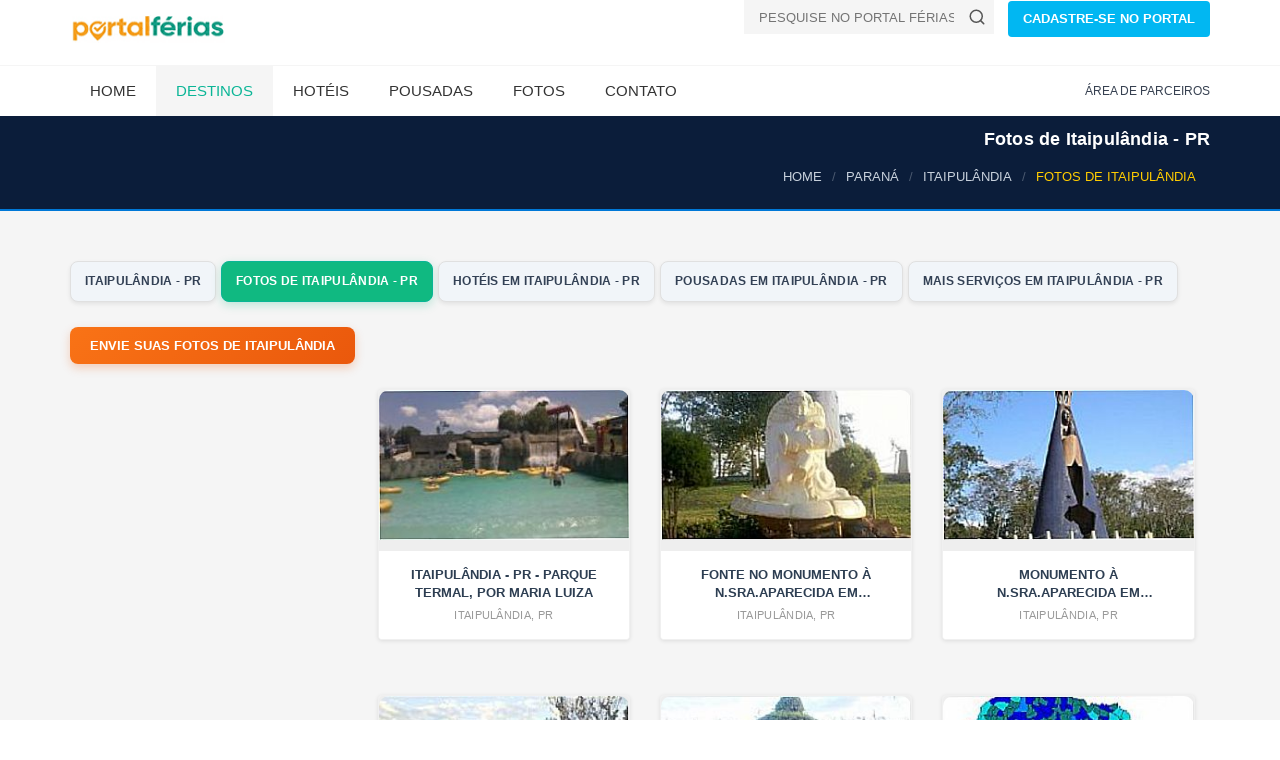

--- FILE ---
content_type: text/html; Charset=ISO-8859-1
request_url: https://www.ferias.tur.br/fotos/6183/itaipulandia-pr.html
body_size: 5479
content:

<!DOCTYPE html>
<html lang="pt-BR">
<head>

    <!-- Preload fontes para melhorar o LCP -->
    
    <link rel="preconnect" href="https://www.ferias.tur.br" crossorigin>



    <!-- Page Title -->
    <title>Fotos da cidade de Itaipulândia - PR</title>
	<link rel="canonical" href="https://www.ferias.tur.br/fotos/6183/itaipulandia-pr.html" />
    <!-- Meta Tags -->

	<meta name="GOOGLEBOT" content="index,follow">
	<meta name="robots" content="index,follow">

	<meta name="description" content="Fotos de Itaipulândia, Paraná atualizadas. Venha conhecer a cidade de Itaipulândia, PR. Grande acervo de imagens enviadas por internautas.">

	<meta name="keywords" content="fotos de Itaipulândia, fotos Itaipulândia, Itaipulândia PR, informações turisticas, férias, turismo" />

    <meta charset="UTF-8">

    <meta name="viewport" content="width=device-width, initial-scale=1.0">

    <!-- Theme Styles -->
    
    <!-- Prioriza download -->
    <link rel="preload" href="/css/estrutura.css" as="style">

    <!-- Aplica imediatamente sem depender de JS -->
    <link rel="stylesheet" href="/css/estrutura.css">
    
    <link rel="preload" href="/css/moderno.css" as="style">
    <link rel="stylesheet" href="/css/moderno.css">
	

    <script>
document.addEventListener("DOMContentLoaded", function() {
    const lazyImages = document.querySelectorAll("img[data-src]");
    const imageObserver = new IntersectionObserver((entries, observer) => {
        entries.forEach(entry => {
            if (entry.isIntersecting) {
                const img = entry.target;
                img.src = img.getAttribute("data-src");
                img.removeAttribute("data-src");
                observer.unobserve(img);
            }
        });
    });

    lazyImages.forEach(img => {
        imageObserver.observe(img);
    });
});
	</script>

    
<!-- Favicon padrÃ£o -->
<link rel="icon" href="/favicon.ico" type="image/x-icon">

<!-- PNGs para navegadores -->
<link rel="icon" type="image/png" sizes="32x32" href="/favicon-32x32.png">
<link rel="icon" type="image/png" sizes="16x16" href="/favicon-16x16.png">

<!-- Apple Touch Icon (iPhone/iPad) -->
<link rel="apple-touch-icon" sizes="180x180" href="/apple-touch-icon.png">

<!-- Android / Chrome -->
<link rel="icon" type="image/png" sizes="192x192" href="/android-chrome-192x192.png">
<link rel="icon" type="image/png" sizes="512x512" href="/android-chrome-512x512.png">


    

    <link rel="preload" as="image" href="https://www.ferias.tur.br/images/logo.png" fetchpriority="high">
    <link rel="preload" as="image" href="https://www.ferias.tur.br/imagens/fundo-fluido.jpg" fetchpriority="high">


</head>
<body>
    <div id="page-wrapper">
        <header id="header" class="navbar-static-top style4">
            <div class="container">
                <div class="navbar-brand">
                        <a href="https://www.ferias.tur.br/" title="Portal Férias">
                            <img src="/images/logo.png" width="156" height="28" alt="Portal Férias" fetchpriority="high" />
                        </a>
                </div>


<div class="pull-right hidden-mobile">
  <form class="quick-search" action="https://www.ferias.tur.br/pesquisa.asp" id="cse-search-box">
    <input type="hidden" name="cx" value="partner-pub-4739353572905087:5172071258" />
    <input type="hidden" name="cof" value="FORID:10" />
    <input type="hidden" name="ie" value="UTF-8" />
    <div class="with-icon">
      <input type="text" class="input-text" value="" name="cidade" id="cidade" placeholder="PESQUISE NO PORTAL FÉRIAS!" />
      <button class="icon" type="submit" name="sa" aria-label="Buscar">
        <svg xmlns="http://www.w3.org/2000/svg" width="18" height="18" viewBox="0 0 24 24" fill="none" stroke="#555555" stroke-width="2" stroke-linecap="round" stroke-linejoin="round">
          <circle cx="11" cy="11" r="8"></circle>
          <line x1="21" y1="21" x2="16.65" y2="16.65"></line>
        </svg>
      </button>
    </div>
  </form>

  <a href="/passo1.asp" class="button btn-medium sky-blue1">CADASTRE-SE NO PORTAL</a>
</div>

            </div>


<button type="button" class="mobile-menu-toggle" data-toggle="collapse" data-target="#mobile-menu-01" aria-label="Abrir menu">
  <svg xmlns="http://www.w3.org/2000/svg" width="22" height="22" viewBox="0 0 100 80" fill="#ffffff">
    <rect width="100" height="10"></rect>
    <rect y="30" width="100" height="10"></rect>
    <rect y="60" width="100" height="10"></rect>
  </svg>
</button>


            <div class="main-navigation">
                <div class="container">
                    <nav id="main-menu" role="navigation">
                        <ul class="menu">
                            <li class="menu-item-has-children">
                                <a href="https://www.ferias.tur.br/">Home</a>
                            </li>

                            <li class="active menu-item-has-children megamenu-menu">
                                <a href="/estado/">Destinos</a>
                                <div class="megamenu-wrapper container" data-items-per-column="9">
                                    <div class="megamenu-holder">
                                        <ul class="megamenu">
                                            <li class="menu-item-has-children">
                                                <a href="#">Região Norte</a>
                                                <ul class="clearfix">
													<li><a href="/estado/AM/">Amazonas</a></li>
													<li><a href="/estado/RR/">Roraima</a></li>
													<li><a href="/estado/AP/">Amapá</a></li>
													<li><a href="/estado/PA/">Pará</a></li>
													<li><a href="/estado/TO/">Tocantins</a></li>
													<li><a href="/estado/RO/">Rondônia</a></li>
													<li><a href="/estado/AC/">Acre</a></li>
                                                </ul>
                                            </li>
                                            <li class="menu-item-has-children">
                                                <a href="#">Região Nordeste</a>
                                                <ul class="clearfix">
													<li><a href="/estado/MA/">Maranhão</a></li>
													<li><a href="/estado/PI/">Piauí</a></li>
													<li><a href="/estado/CE/">Ceará</a></li>
													<li><a href="/estado/RN/">Rio Grande do Norte</a></li>
													<li><a href="/estado/PE/">Pernambuco</a></li>
													<li><a href="/estado/PB/">Paraíba</a></li>
													<li><a href="/estado/SE/">Sergipe</a></li>
													<li><a href="/estado/AL/">Alagoas</a></li>
													<li><a href="/estado/BA/">Bahia</a></li>
                                                </ul>
                                            </li>
                                            <li class="menu-item-has-children">
                                                <a href="#">Região Centro-Oeste</a>
                                                <ul class="clearfix">
													<li><a href="/estado/MT/">Mato Grosso</a></li>
													<li><a href="/estado/MS/">Mato Grosso do Sul</a></li>
													<li><a href="/estado/GO/">Goiás</a></li>
                                                    <li><a href="/estado/DF/">Distrito Federal</a></li>
                                                </ul>
                                            </li>
											<li class="menu-item-has-children">
                                                <a href="#">Região Sudeste</a>
                                                <ul class="clearfix">
													<li><a href="/estado/SP/">São Paulo</a></li>
													<li><a href="/estado/RJ/">Rio de Janeiro</a></li>
													<li><a href="/estado/ES/">Espírito Santo</a></li>
													<li><a href="/estado/MG/">Minas Gerais</a></li>
                                                </ul>
                                            </li>
											<li class="menu-item-has-children">
                                                <a href="#">Região Sul</a>
                                                <ul class="clearfix">
													<li><a href="/estado/PR/">Paraná</a></li>
													<li><a href="/estado/RS/">Rio Grande do Sul</a></li>
													<li><a href="/estado/SC/">Santa Catarina</a></li>
                                                </ul>
                                            </li>
                                        </ul>
                                    </div>
                                </div>
                            </li>

                            <li class="menu-item-has-children">
                                <a href="/hoteis/">Hotéis</a>
                            </li>
                            <li class="menu-item-has-children">
                                <a href="/pousadas/">Pousadas</a>
                            </li>
                            <li class="menu-item-has-children">
                                <a href="/fotos/">Fotos</a>
                            </li>
                            <li class="menu-item-has-children">
                                <a href="/contato.asp">Contato</a>
                            </li>
                        </ul>
                    </nav>
                    <div class="topnav">
                        <ul class="quick-menu pull-right clearfix">
                            <li><a href="https://clientes.ferias.tur.br/" target="_blank">ÁREA DE PARCEIROS</a></li>
                       </ul>
                    </div>
                </div>
            </div>

            <nav id="mobile-menu-01" class="mobile-menu collapse">
                <ul id="mobile-primary-menu" class="menu">
                            <li class="menu-item-has-children">
                                <a href="https://www.ferias.tur.br/">Home</a>
                            </li>

                            <li class="active menu-item-has-children">
                                <a href="/estado/">Estados do Brasil</a>
                            </li>

                            <li class="menu-item-has-children">
                                <a href="/hoteis/">Hotéis</a>
                            </li>
                            <li class="menu-item-has-children">
                                <a href="/pousadas/">Pousadas</a>
                            </li>
                            <li class="menu-item-has-children">
                                <a href="/fotos/">Fotos</a>
                            </li>
                            <li class="menu-item-has-children">
                                <a href="/contato.asp">Contato</a>
                            </li>
                </ul>

                <ul class="mobile-topnav container">
                	<li><a href="/passo1.asp">CADASTRE-SE NO PORTAL</a></li>
                    <li><a href="https://clientes.ferias.tur.br/" target="_blank">ÁREA DE PARCEIROS</a></li>
                </ul>

            </nav>
        </header>
        

<!-- Breadcrumb padronizado no estilo moderno -->
<div class="page-header-modern">
  <div class="container">
    <div class="page-header-title">
      <h1>Fotos de Itaipulândia - PR</h1>
    </div>

    <ol itemscope itemtype="https://schema.org/BreadcrumbList" class="breadcrumb-modern">
      <li itemprop="itemListElement" itemscope itemtype="https://schema.org/ListItem">
        <a itemprop="item" href="/"><span itemprop="name">HOME</span></a>
        <meta itemprop="position" content="1">
      </li>
      <li itemprop="itemListElement" itemscope itemtype="https://schema.org/ListItem">
        <a itemprop="item" href="/estado/PR/"><span itemprop="name">PARANÁ</span></a>
        <meta itemprop="position" content="2">
      </li>
      <li itemprop="itemListElement" itemscope itemtype="https://schema.org/ListItem">
        <a itemprop="item" href="/cidade/6183/itaipulandia-pr.html">
          <span itemprop="name">ITAIPULÂNDIA</span>
        </a>
        <meta itemprop="position" content="3">
      </li>
      <li class="active" itemprop="itemListElement" itemscope itemtype="https://schema.org/ListItem">
        <span itemprop="name">FOTOS DE ITAIPULÂNDIA</span>
        <meta itemprop="position" content="4">
      </li>
    </ol>
  </div>
</div>



        <section id="content">
            <div class="container">
                <div id="main">
                <div class="col-sm-9">
<div class="gallery-header">
  <div class="gallery-filter-modern">
    <a href="/cidade/6183/itaipulandia-pr.html" class="filter-btn">Itaipulândia - PR</a>
    <a href="/fotos/6183/itaipulandia-pr.html" class="filter-btn active">Fotos de Itaipulândia - PR</a>
    <a href="/hoteis/6183/itaipulandia-pr.html" class="filter-btn">Hotéis em Itaipulândia - PR</a>
    <a href="/pousadas/6183/itaipulandia-pr.html" class="filter-btn">Pousadas em Itaipulândia - PR</a>
    <a href="/outros/6183/itaipulandia-pr.html" class="filter-btn">Mais Serviços em Itaipulândia - PR</a>
  </div>

  <div class="photo-upload-btn-inline">
    <form action="/enviafoto.asp" target="_blank" method="POST" name="frm1" id="frm1">
      <input name="localidade" type="hidden" value="6183">
      <button type="submit" class="btn-upload">ENVIE SUAS FOTOS DE ITAIPULÂNDIA</button>
    </form>
  </div>
</div>


<div class="hotel-hero hero-premium hotel-hero-mobile-only" style="--bg:url('https://www.ferias.tur.br/imagens/fundo-fluido.jpg')">
  <div class="hero-overlay"></div>
  <div class="hero-content">
    
    <h1>Itaipulândia - PR</h1>
    <p class="hero-location">Brasil</p>

  </div>
</div>




                </div>
                    <div class="items-container row add-clearfix image-box style9">


                        <div class="col-sms-6 col-sm-6 col-md-3">
<ins class="adsbygoogle"
     style="display:inline-block;width:300px;height:1050px"
     data-ad-client="ca-pub-4739353572905087"
     data-ad-slot="9911691765"></ins>
<script>
(adsbygoogle = window.adsbygoogle || []).push({});
</script>
                        </div>
	<div class='col-sms-6 col-sm-6 col-md-9'>
<div class="col-sms-6 col-sm-6 col-md-4 modern-gallery-item">
  <article class="gallery-card">
    <figure class="gallery-thumb">
      <a class='simple-ajax hover-effect' href="/fotogr/138965/itaipulandia-pr-parquetermalpormarialuiza/itaipulandia/"><img src='https://www.ferias.tur.br/thumbnail/6183/270/160/n_itaipulandia-pr-img_20131110_143343.jpg' width='270' height='160' alt='Itaipulândia - Itaipulândia - PR  - parque termal, Por maria luiza' loading='lazy' border=0></a>
    </figure>
    <div class="gallery-details">
      <h3 class="gallery-title">Itaipulândia - PR  - parque termal, Por maria luiza</h3>
      <small class="gallery-location">Itaipulândia, PR</small>
    </div>
  </article>
</div>

<div class="col-sms-6 col-sm-6 col-md-4 modern-gallery-item">
  <article class="gallery-card">
    <figure class="gallery-thumb">
      <a class='simple-ajax hover-effect' href="/fotogr/118960/fontenomonumentoansraaparecidaemitaipulandia-fotoricardomercadante/itaipulandia/"><img src='https://www.ferias.tur.br/thumbnail/6183/270/160/n_fonte-em-frente-ao-monumento-a-n.sra.aparecida-em-itaipulandia-fotoricardo-mercadante.jpg' width='270' height='160' alt='Itaipulândia - Fonte no Monumento à N.Sra.Aparecida em Itaipulândia-Foto:Ricardo Mercadante' loading='lazy' border=0></a>
    </figure>
    <div class="gallery-details">
      <h3 class="gallery-title">Fonte no Monumento à N.Sra.Aparecida em Itaipulândia-Foto:Ricardo Mercadante</h3>
      <small class="gallery-location">Itaipulândia, PR</small>
    </div>
  </article>
</div>

<div class="col-sms-6 col-sm-6 col-md-4 modern-gallery-item">
  <article class="gallery-card">
    <figure class="gallery-thumb">
      <a class='simple-ajax hover-effect' href="/fotogr/118959/monumentoansraaparecidaemitaipulandia-fotofabianoaarndt/itaipulandia/"><img src='https://www.ferias.tur.br/thumbnail/6183/270/160/n_monumento-a-n.sra.aparecida-em-itaipulandia-fotofabiano-a.-arndt.jpg' width='270' height='160' alt='Itaipulândia - Monumento à N.Sra.Aparecida em Itaipulândia-Foto:Fabiano A. Arndt' loading='lazy' border=0></a>
    </figure>
    <div class="gallery-details">
      <h3 class="gallery-title">Monumento à N.Sra.Aparecida em Itaipulândia-Foto:Fabiano A. Arndt</h3>
      <small class="gallery-location">Itaipulândia, PR</small>
    </div>
  </article>
</div>

<div class="col-sms-6 col-sm-6 col-md-4 modern-gallery-item">
  <article class="gallery-card">
    <figure class="gallery-thumb">
      <a class='simple-ajax hover-effect' href="/fotogr/118957/pracadopacomunicipaltancredonevesemitaipulandia-fotoricardomercadante/itaipulandia/"><img src='https://www.ferias.tur.br/thumbnail/6183/270/160/n_praca-do-paco-municipal-tancredo-neves-em-itaipulandia-fotoricardo-mercadante.jpg' width='270' height='160' alt='Itaipulândia - Praça do Paço Municipal Tancredo Neves em Itaipulândia-Foto:Ricardo Mercadante' loading='lazy' border=0></a>
    </figure>
    <div class="gallery-details">
      <h3 class="gallery-title">Praça do Paço Municipal Tancredo Neves em Itaipulândia-Foto:Ricardo Mercadante</h3>
      <small class="gallery-location">Itaipulândia, PR</small>
    </div>
  </article>
</div>

<div class="col-sms-6 col-sm-6 col-md-4 modern-gallery-item">
  <article class="gallery-card">
    <figure class="gallery-thumb">
      <a class='simple-ajax hover-effect' href="/fotogr/118956/esculturasempingodeouroemitaipulandia-fotoricardomercadante/itaipulandia/"><img src='https://www.ferias.tur.br/thumbnail/6183/270/160/n_esculturas-em-pingo-de-ouro-em-itaipulandia-fotoricardo-mercadante.jpg' width='270' height='160' alt='Itaipulândia - Esculturas em pingo de ouro em Itaipulândia-Foto:Ricardo Mercadante' loading='lazy' border=0></a>
    </figure>
    <div class="gallery-details">
      <h3 class="gallery-title">Esculturas em pingo de ouro em Itaipulândia-Foto:Ricardo Mercadante</h3>
      <small class="gallery-location">Itaipulândia, PR</small>
    </div>
  </article>
</div>

<div class="col-sms-6 col-sm-6 col-md-4 modern-gallery-item">
  <article class="gallery-card">
    <figure class="gallery-thumb">
      <img src='https://www.ferias.tur.br/thumbnail/6183/270/160/n_mapa.jpg' width='270' height='160' alt='Itaipulândia - Mapa' loading='lazy' border=0>
    </figure>
    <div class="gallery-details">
      <h3 class="gallery-title">Esculturas em pingo de ouro em Itaipulândia-Foto:Ricardo Mercadante</h3>
      <small class="gallery-location">Itaipulândia, PR</small>
    </div>
  </article>
</div>


                    </div>
                    </div>
                    <ul class="pagination moderna">

<li class='prev disabled'><a href='#'>Anterior</a></li><li class='active'><a href='#'>1</a></li><li class='prev disabled'><a href='#'>Próximo</a></li>


                    </ul>



  <div class="photo-upload-btn-inline">
    <form action="/enviafoto.asp" target="_blank" method="POST" name="frm1" id="frm1">
      <input name="localidade" type="hidden" value="6183">
      <button type="submit" class="btn-upload">PUBLIQUE SUAS FOTOS DA LOCALIDADE ITAIPULÂNDIA</button>
    </form>
  </div>


	

                </div>
            </div>
        </section>


<center>
<!-- FOOTER-SHADOW -->
<ins class="adsbygoogle"
     style="display:block"
     data-ad-client="ca-pub-4739353572905087"
     data-ad-slot="8850767243"
     data-ad-format="auto"
     data-full-width-responsive="true"></ins>
<script>
(adsbygoogle = window.adsbygoogle || []).push({});
</script>
<center><img src="/imagens/banner_shadow.png" loading="lazy" alt="banner" width="60%" height="31px"></center>
</center>
<footer id="footer-modern">
  <div class="footer-main">
    <div class="container">
      <div class="row">

        <!-- Coluna Descubra -->
        <div class="col-xs-12 col-sm-6 col-md-3">
          <h3 class="footer-title">Descubra</h3>
          <ul class="footer-links">
            <li><a href="https://www.ferias.tur.br/">Home</a></li>
            <li><a href="/estado/">Estados do Brasil</a></li>
            <li><a href="/contato.asp">Contato</a></li>
            <li><a href="/passo1.asp">Cadastre-se</a></li>
            <li><a href="https://clientes.ferias.tur.br/" target="_blank">Área de Parceiros</a></li>
            <li><a href="/enviafoto.asp">Envie suas Fotos</a></li>
          </ul>
        </div>

        <!-- Coluna Social -->
        <div class="col-xs-12 col-sm-6 col-md-3">
          
        </div>

        <div class="col-xs-12 col-sm-6 col-md-3">
          <!-- espaço para futuros links ou feed -->
        </div>

        <div class="col-xs-12 col-sm-6 col-md-3">
          <!-- espaço adicional -->
        </div>

      </div>
    </div>
  </div>

  <div class="footer-bottom">
    <div class="container footer-bottom-content">
      <a href="/index.asp" class="footer-logo">
        <img src="/images/logo.png" alt="Portal Férias" width="156" height="30" loading="lazy">
      </a>
      <p class="footer-copy">© 2026 Portal Férias</p>
      <a href="#" id="back-to-top" class="footer-top-btn">?</a>
    </div>
  </div>
</footer>
    </div>


<!-- jQuery obrigatório para o popup -->
<script src="https://code.jquery.com/jquery-3.6.0.min.js" defer></script>

<!-- Magnific Popup -->
<link rel="stylesheet" href="/magnifc-assets/magnific-popup.css">
<script src="/magnifc-assets/jquery.magnific-popup.js" defer></script>

<!-- Inicialização IMEDIATA do popup -->
<script>
document.addEventListener("DOMContentLoaded", function () {
    jQuery('.simple-ajax').magnificPopup({
        type: 'iframe',
        alignTop: true,
        gallery: { enabled: true },
        overflowY: 'scroll'
    });
});
</script>


    <!-- CSS for IE -->
    <!--[if lte IE 9]>
        <link rel="stylesheet" type="text/css" href="/css/ie.css" />
    <![endif]-->


    <!-- HTML5 shim and Respond.js IE8 support of HTML5 elements and media queries -->
    <!--[if lt IE 9]>
      <script type='text/javascript' src="https://html5shiv.googlecode.com/svn/trunk/html5.js"></script>
      <script type='text/javascript' src="https://cdnjs.cloudflare.com/ajax/libs/respond.js/1.4.2/respond.js"></script>
    <![endif]-->


<script src="/js/megamenu.js" defer></script>



<script>
window.addEventListener("load", function () {

    // ATRASO em milissegundos (5 segundos)
    const delay = 3000;

    setTimeout(() => {

        // cria o script do Adsense
        const s = document.createElement("script");
        s.src = "//pagead2.googlesyndication.com/pagead/js/adsbygoogle.js";
        s.async = true;

        // adiciona no HEAD
        document.head.appendChild(s);

        // quando carregar, inicia AutoAds
        s.onload = () => {
            console.log("AdSense carregado com atraso.");
            (window.adsbygoogle = window.adsbygoogle || []).push({
                google_ad_client: "ca-pub-473935572905087",
                enable_page_level_ads: true
            });
        };

    }, delay);

});
</script>



<script>
  window.addEventListener('load', function () {
    setTimeout(function () {

      // cria script do gtag
      var g = document.createElement('script');
      g.src = "https://www.googletagmanager.com/gtag/js?id=G-XP856J1DRL";
      g.async = true;
      document.body.appendChild(g);

      // inicia o GA quando o script carregar
      g.onload = function () {
        window.dataLayer = window.dataLayer || [];
        function gtag(){ dataLayer.push(arguments); }
        gtag('js', new Date());
        gtag('config', 'G-XP856J1DRL', {
          page_path: window.location.pathname
        });
      };

    }, 2500); // 2.5 segundos depois da página terminar de carregar
  });
</script>




<script defer src="https://static.cloudflareinsights.com/beacon.min.js/vcd15cbe7772f49c399c6a5babf22c1241717689176015" integrity="sha512-ZpsOmlRQV6y907TI0dKBHq9Md29nnaEIPlkf84rnaERnq6zvWvPUqr2ft8M1aS28oN72PdrCzSjY4U6VaAw1EQ==" data-cf-beacon='{"version":"2024.11.0","token":"9d180236a17b44998d7f790b0cd52da2","server_timing":{"name":{"cfCacheStatus":true,"cfEdge":true,"cfExtPri":true,"cfL4":true,"cfOrigin":true,"cfSpeedBrain":true},"location_startswith":null}}' crossorigin="anonymous"></script>
</body>
</html>

